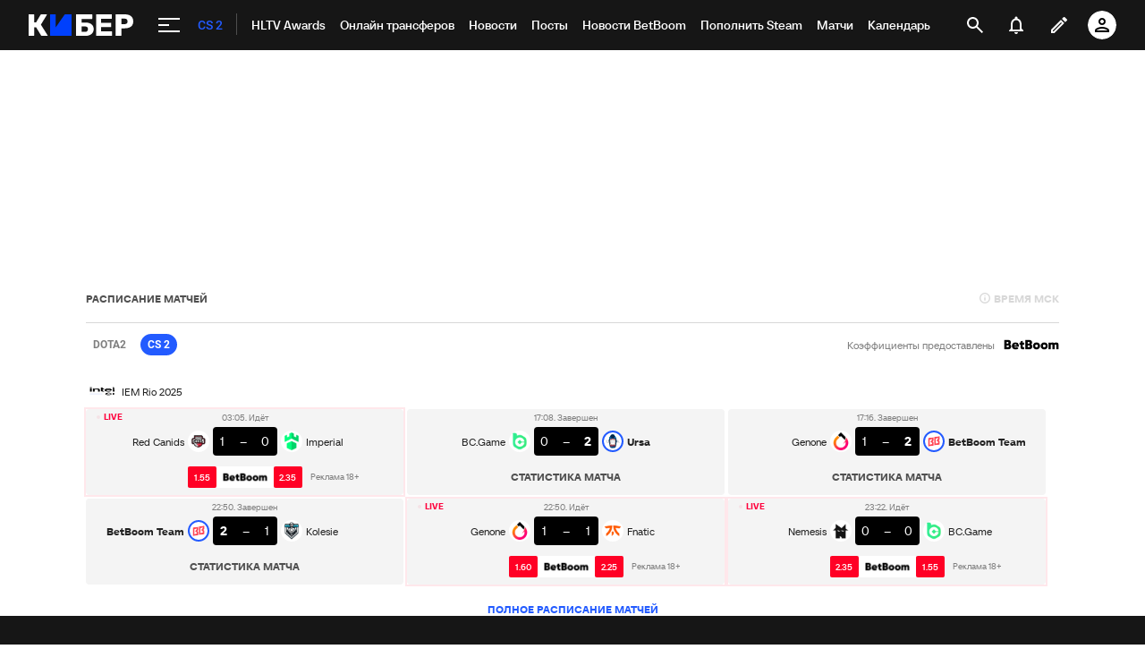

--- FILE ---
content_type: text/html; charset=utf-8
request_url: https://www.google.com/recaptcha/api2/anchor?ar=1&k=6LfctWkUAAAAAA0IBo4Q7wlWetU0jcVC7v5BXbFT&co=aHR0cHM6Ly9tLmN5YmVyLnNwb3J0cy5ydTo0NDM.&hl=en&v=PoyoqOPhxBO7pBk68S4YbpHZ&size=invisible&badge=inline&anchor-ms=20000&execute-ms=30000&cb=v3um6qpx8t3r
body_size: 49629
content:
<!DOCTYPE HTML><html dir="ltr" lang="en"><head><meta http-equiv="Content-Type" content="text/html; charset=UTF-8">
<meta http-equiv="X-UA-Compatible" content="IE=edge">
<title>reCAPTCHA</title>
<style type="text/css">
/* cyrillic-ext */
@font-face {
  font-family: 'Roboto';
  font-style: normal;
  font-weight: 400;
  font-stretch: 100%;
  src: url(//fonts.gstatic.com/s/roboto/v48/KFO7CnqEu92Fr1ME7kSn66aGLdTylUAMa3GUBHMdazTgWw.woff2) format('woff2');
  unicode-range: U+0460-052F, U+1C80-1C8A, U+20B4, U+2DE0-2DFF, U+A640-A69F, U+FE2E-FE2F;
}
/* cyrillic */
@font-face {
  font-family: 'Roboto';
  font-style: normal;
  font-weight: 400;
  font-stretch: 100%;
  src: url(//fonts.gstatic.com/s/roboto/v48/KFO7CnqEu92Fr1ME7kSn66aGLdTylUAMa3iUBHMdazTgWw.woff2) format('woff2');
  unicode-range: U+0301, U+0400-045F, U+0490-0491, U+04B0-04B1, U+2116;
}
/* greek-ext */
@font-face {
  font-family: 'Roboto';
  font-style: normal;
  font-weight: 400;
  font-stretch: 100%;
  src: url(//fonts.gstatic.com/s/roboto/v48/KFO7CnqEu92Fr1ME7kSn66aGLdTylUAMa3CUBHMdazTgWw.woff2) format('woff2');
  unicode-range: U+1F00-1FFF;
}
/* greek */
@font-face {
  font-family: 'Roboto';
  font-style: normal;
  font-weight: 400;
  font-stretch: 100%;
  src: url(//fonts.gstatic.com/s/roboto/v48/KFO7CnqEu92Fr1ME7kSn66aGLdTylUAMa3-UBHMdazTgWw.woff2) format('woff2');
  unicode-range: U+0370-0377, U+037A-037F, U+0384-038A, U+038C, U+038E-03A1, U+03A3-03FF;
}
/* math */
@font-face {
  font-family: 'Roboto';
  font-style: normal;
  font-weight: 400;
  font-stretch: 100%;
  src: url(//fonts.gstatic.com/s/roboto/v48/KFO7CnqEu92Fr1ME7kSn66aGLdTylUAMawCUBHMdazTgWw.woff2) format('woff2');
  unicode-range: U+0302-0303, U+0305, U+0307-0308, U+0310, U+0312, U+0315, U+031A, U+0326-0327, U+032C, U+032F-0330, U+0332-0333, U+0338, U+033A, U+0346, U+034D, U+0391-03A1, U+03A3-03A9, U+03B1-03C9, U+03D1, U+03D5-03D6, U+03F0-03F1, U+03F4-03F5, U+2016-2017, U+2034-2038, U+203C, U+2040, U+2043, U+2047, U+2050, U+2057, U+205F, U+2070-2071, U+2074-208E, U+2090-209C, U+20D0-20DC, U+20E1, U+20E5-20EF, U+2100-2112, U+2114-2115, U+2117-2121, U+2123-214F, U+2190, U+2192, U+2194-21AE, U+21B0-21E5, U+21F1-21F2, U+21F4-2211, U+2213-2214, U+2216-22FF, U+2308-230B, U+2310, U+2319, U+231C-2321, U+2336-237A, U+237C, U+2395, U+239B-23B7, U+23D0, U+23DC-23E1, U+2474-2475, U+25AF, U+25B3, U+25B7, U+25BD, U+25C1, U+25CA, U+25CC, U+25FB, U+266D-266F, U+27C0-27FF, U+2900-2AFF, U+2B0E-2B11, U+2B30-2B4C, U+2BFE, U+3030, U+FF5B, U+FF5D, U+1D400-1D7FF, U+1EE00-1EEFF;
}
/* symbols */
@font-face {
  font-family: 'Roboto';
  font-style: normal;
  font-weight: 400;
  font-stretch: 100%;
  src: url(//fonts.gstatic.com/s/roboto/v48/KFO7CnqEu92Fr1ME7kSn66aGLdTylUAMaxKUBHMdazTgWw.woff2) format('woff2');
  unicode-range: U+0001-000C, U+000E-001F, U+007F-009F, U+20DD-20E0, U+20E2-20E4, U+2150-218F, U+2190, U+2192, U+2194-2199, U+21AF, U+21E6-21F0, U+21F3, U+2218-2219, U+2299, U+22C4-22C6, U+2300-243F, U+2440-244A, U+2460-24FF, U+25A0-27BF, U+2800-28FF, U+2921-2922, U+2981, U+29BF, U+29EB, U+2B00-2BFF, U+4DC0-4DFF, U+FFF9-FFFB, U+10140-1018E, U+10190-1019C, U+101A0, U+101D0-101FD, U+102E0-102FB, U+10E60-10E7E, U+1D2C0-1D2D3, U+1D2E0-1D37F, U+1F000-1F0FF, U+1F100-1F1AD, U+1F1E6-1F1FF, U+1F30D-1F30F, U+1F315, U+1F31C, U+1F31E, U+1F320-1F32C, U+1F336, U+1F378, U+1F37D, U+1F382, U+1F393-1F39F, U+1F3A7-1F3A8, U+1F3AC-1F3AF, U+1F3C2, U+1F3C4-1F3C6, U+1F3CA-1F3CE, U+1F3D4-1F3E0, U+1F3ED, U+1F3F1-1F3F3, U+1F3F5-1F3F7, U+1F408, U+1F415, U+1F41F, U+1F426, U+1F43F, U+1F441-1F442, U+1F444, U+1F446-1F449, U+1F44C-1F44E, U+1F453, U+1F46A, U+1F47D, U+1F4A3, U+1F4B0, U+1F4B3, U+1F4B9, U+1F4BB, U+1F4BF, U+1F4C8-1F4CB, U+1F4D6, U+1F4DA, U+1F4DF, U+1F4E3-1F4E6, U+1F4EA-1F4ED, U+1F4F7, U+1F4F9-1F4FB, U+1F4FD-1F4FE, U+1F503, U+1F507-1F50B, U+1F50D, U+1F512-1F513, U+1F53E-1F54A, U+1F54F-1F5FA, U+1F610, U+1F650-1F67F, U+1F687, U+1F68D, U+1F691, U+1F694, U+1F698, U+1F6AD, U+1F6B2, U+1F6B9-1F6BA, U+1F6BC, U+1F6C6-1F6CF, U+1F6D3-1F6D7, U+1F6E0-1F6EA, U+1F6F0-1F6F3, U+1F6F7-1F6FC, U+1F700-1F7FF, U+1F800-1F80B, U+1F810-1F847, U+1F850-1F859, U+1F860-1F887, U+1F890-1F8AD, U+1F8B0-1F8BB, U+1F8C0-1F8C1, U+1F900-1F90B, U+1F93B, U+1F946, U+1F984, U+1F996, U+1F9E9, U+1FA00-1FA6F, U+1FA70-1FA7C, U+1FA80-1FA89, U+1FA8F-1FAC6, U+1FACE-1FADC, U+1FADF-1FAE9, U+1FAF0-1FAF8, U+1FB00-1FBFF;
}
/* vietnamese */
@font-face {
  font-family: 'Roboto';
  font-style: normal;
  font-weight: 400;
  font-stretch: 100%;
  src: url(//fonts.gstatic.com/s/roboto/v48/KFO7CnqEu92Fr1ME7kSn66aGLdTylUAMa3OUBHMdazTgWw.woff2) format('woff2');
  unicode-range: U+0102-0103, U+0110-0111, U+0128-0129, U+0168-0169, U+01A0-01A1, U+01AF-01B0, U+0300-0301, U+0303-0304, U+0308-0309, U+0323, U+0329, U+1EA0-1EF9, U+20AB;
}
/* latin-ext */
@font-face {
  font-family: 'Roboto';
  font-style: normal;
  font-weight: 400;
  font-stretch: 100%;
  src: url(//fonts.gstatic.com/s/roboto/v48/KFO7CnqEu92Fr1ME7kSn66aGLdTylUAMa3KUBHMdazTgWw.woff2) format('woff2');
  unicode-range: U+0100-02BA, U+02BD-02C5, U+02C7-02CC, U+02CE-02D7, U+02DD-02FF, U+0304, U+0308, U+0329, U+1D00-1DBF, U+1E00-1E9F, U+1EF2-1EFF, U+2020, U+20A0-20AB, U+20AD-20C0, U+2113, U+2C60-2C7F, U+A720-A7FF;
}
/* latin */
@font-face {
  font-family: 'Roboto';
  font-style: normal;
  font-weight: 400;
  font-stretch: 100%;
  src: url(//fonts.gstatic.com/s/roboto/v48/KFO7CnqEu92Fr1ME7kSn66aGLdTylUAMa3yUBHMdazQ.woff2) format('woff2');
  unicode-range: U+0000-00FF, U+0131, U+0152-0153, U+02BB-02BC, U+02C6, U+02DA, U+02DC, U+0304, U+0308, U+0329, U+2000-206F, U+20AC, U+2122, U+2191, U+2193, U+2212, U+2215, U+FEFF, U+FFFD;
}
/* cyrillic-ext */
@font-face {
  font-family: 'Roboto';
  font-style: normal;
  font-weight: 500;
  font-stretch: 100%;
  src: url(//fonts.gstatic.com/s/roboto/v48/KFO7CnqEu92Fr1ME7kSn66aGLdTylUAMa3GUBHMdazTgWw.woff2) format('woff2');
  unicode-range: U+0460-052F, U+1C80-1C8A, U+20B4, U+2DE0-2DFF, U+A640-A69F, U+FE2E-FE2F;
}
/* cyrillic */
@font-face {
  font-family: 'Roboto';
  font-style: normal;
  font-weight: 500;
  font-stretch: 100%;
  src: url(//fonts.gstatic.com/s/roboto/v48/KFO7CnqEu92Fr1ME7kSn66aGLdTylUAMa3iUBHMdazTgWw.woff2) format('woff2');
  unicode-range: U+0301, U+0400-045F, U+0490-0491, U+04B0-04B1, U+2116;
}
/* greek-ext */
@font-face {
  font-family: 'Roboto';
  font-style: normal;
  font-weight: 500;
  font-stretch: 100%;
  src: url(//fonts.gstatic.com/s/roboto/v48/KFO7CnqEu92Fr1ME7kSn66aGLdTylUAMa3CUBHMdazTgWw.woff2) format('woff2');
  unicode-range: U+1F00-1FFF;
}
/* greek */
@font-face {
  font-family: 'Roboto';
  font-style: normal;
  font-weight: 500;
  font-stretch: 100%;
  src: url(//fonts.gstatic.com/s/roboto/v48/KFO7CnqEu92Fr1ME7kSn66aGLdTylUAMa3-UBHMdazTgWw.woff2) format('woff2');
  unicode-range: U+0370-0377, U+037A-037F, U+0384-038A, U+038C, U+038E-03A1, U+03A3-03FF;
}
/* math */
@font-face {
  font-family: 'Roboto';
  font-style: normal;
  font-weight: 500;
  font-stretch: 100%;
  src: url(//fonts.gstatic.com/s/roboto/v48/KFO7CnqEu92Fr1ME7kSn66aGLdTylUAMawCUBHMdazTgWw.woff2) format('woff2');
  unicode-range: U+0302-0303, U+0305, U+0307-0308, U+0310, U+0312, U+0315, U+031A, U+0326-0327, U+032C, U+032F-0330, U+0332-0333, U+0338, U+033A, U+0346, U+034D, U+0391-03A1, U+03A3-03A9, U+03B1-03C9, U+03D1, U+03D5-03D6, U+03F0-03F1, U+03F4-03F5, U+2016-2017, U+2034-2038, U+203C, U+2040, U+2043, U+2047, U+2050, U+2057, U+205F, U+2070-2071, U+2074-208E, U+2090-209C, U+20D0-20DC, U+20E1, U+20E5-20EF, U+2100-2112, U+2114-2115, U+2117-2121, U+2123-214F, U+2190, U+2192, U+2194-21AE, U+21B0-21E5, U+21F1-21F2, U+21F4-2211, U+2213-2214, U+2216-22FF, U+2308-230B, U+2310, U+2319, U+231C-2321, U+2336-237A, U+237C, U+2395, U+239B-23B7, U+23D0, U+23DC-23E1, U+2474-2475, U+25AF, U+25B3, U+25B7, U+25BD, U+25C1, U+25CA, U+25CC, U+25FB, U+266D-266F, U+27C0-27FF, U+2900-2AFF, U+2B0E-2B11, U+2B30-2B4C, U+2BFE, U+3030, U+FF5B, U+FF5D, U+1D400-1D7FF, U+1EE00-1EEFF;
}
/* symbols */
@font-face {
  font-family: 'Roboto';
  font-style: normal;
  font-weight: 500;
  font-stretch: 100%;
  src: url(//fonts.gstatic.com/s/roboto/v48/KFO7CnqEu92Fr1ME7kSn66aGLdTylUAMaxKUBHMdazTgWw.woff2) format('woff2');
  unicode-range: U+0001-000C, U+000E-001F, U+007F-009F, U+20DD-20E0, U+20E2-20E4, U+2150-218F, U+2190, U+2192, U+2194-2199, U+21AF, U+21E6-21F0, U+21F3, U+2218-2219, U+2299, U+22C4-22C6, U+2300-243F, U+2440-244A, U+2460-24FF, U+25A0-27BF, U+2800-28FF, U+2921-2922, U+2981, U+29BF, U+29EB, U+2B00-2BFF, U+4DC0-4DFF, U+FFF9-FFFB, U+10140-1018E, U+10190-1019C, U+101A0, U+101D0-101FD, U+102E0-102FB, U+10E60-10E7E, U+1D2C0-1D2D3, U+1D2E0-1D37F, U+1F000-1F0FF, U+1F100-1F1AD, U+1F1E6-1F1FF, U+1F30D-1F30F, U+1F315, U+1F31C, U+1F31E, U+1F320-1F32C, U+1F336, U+1F378, U+1F37D, U+1F382, U+1F393-1F39F, U+1F3A7-1F3A8, U+1F3AC-1F3AF, U+1F3C2, U+1F3C4-1F3C6, U+1F3CA-1F3CE, U+1F3D4-1F3E0, U+1F3ED, U+1F3F1-1F3F3, U+1F3F5-1F3F7, U+1F408, U+1F415, U+1F41F, U+1F426, U+1F43F, U+1F441-1F442, U+1F444, U+1F446-1F449, U+1F44C-1F44E, U+1F453, U+1F46A, U+1F47D, U+1F4A3, U+1F4B0, U+1F4B3, U+1F4B9, U+1F4BB, U+1F4BF, U+1F4C8-1F4CB, U+1F4D6, U+1F4DA, U+1F4DF, U+1F4E3-1F4E6, U+1F4EA-1F4ED, U+1F4F7, U+1F4F9-1F4FB, U+1F4FD-1F4FE, U+1F503, U+1F507-1F50B, U+1F50D, U+1F512-1F513, U+1F53E-1F54A, U+1F54F-1F5FA, U+1F610, U+1F650-1F67F, U+1F687, U+1F68D, U+1F691, U+1F694, U+1F698, U+1F6AD, U+1F6B2, U+1F6B9-1F6BA, U+1F6BC, U+1F6C6-1F6CF, U+1F6D3-1F6D7, U+1F6E0-1F6EA, U+1F6F0-1F6F3, U+1F6F7-1F6FC, U+1F700-1F7FF, U+1F800-1F80B, U+1F810-1F847, U+1F850-1F859, U+1F860-1F887, U+1F890-1F8AD, U+1F8B0-1F8BB, U+1F8C0-1F8C1, U+1F900-1F90B, U+1F93B, U+1F946, U+1F984, U+1F996, U+1F9E9, U+1FA00-1FA6F, U+1FA70-1FA7C, U+1FA80-1FA89, U+1FA8F-1FAC6, U+1FACE-1FADC, U+1FADF-1FAE9, U+1FAF0-1FAF8, U+1FB00-1FBFF;
}
/* vietnamese */
@font-face {
  font-family: 'Roboto';
  font-style: normal;
  font-weight: 500;
  font-stretch: 100%;
  src: url(//fonts.gstatic.com/s/roboto/v48/KFO7CnqEu92Fr1ME7kSn66aGLdTylUAMa3OUBHMdazTgWw.woff2) format('woff2');
  unicode-range: U+0102-0103, U+0110-0111, U+0128-0129, U+0168-0169, U+01A0-01A1, U+01AF-01B0, U+0300-0301, U+0303-0304, U+0308-0309, U+0323, U+0329, U+1EA0-1EF9, U+20AB;
}
/* latin-ext */
@font-face {
  font-family: 'Roboto';
  font-style: normal;
  font-weight: 500;
  font-stretch: 100%;
  src: url(//fonts.gstatic.com/s/roboto/v48/KFO7CnqEu92Fr1ME7kSn66aGLdTylUAMa3KUBHMdazTgWw.woff2) format('woff2');
  unicode-range: U+0100-02BA, U+02BD-02C5, U+02C7-02CC, U+02CE-02D7, U+02DD-02FF, U+0304, U+0308, U+0329, U+1D00-1DBF, U+1E00-1E9F, U+1EF2-1EFF, U+2020, U+20A0-20AB, U+20AD-20C0, U+2113, U+2C60-2C7F, U+A720-A7FF;
}
/* latin */
@font-face {
  font-family: 'Roboto';
  font-style: normal;
  font-weight: 500;
  font-stretch: 100%;
  src: url(//fonts.gstatic.com/s/roboto/v48/KFO7CnqEu92Fr1ME7kSn66aGLdTylUAMa3yUBHMdazQ.woff2) format('woff2');
  unicode-range: U+0000-00FF, U+0131, U+0152-0153, U+02BB-02BC, U+02C6, U+02DA, U+02DC, U+0304, U+0308, U+0329, U+2000-206F, U+20AC, U+2122, U+2191, U+2193, U+2212, U+2215, U+FEFF, U+FFFD;
}
/* cyrillic-ext */
@font-face {
  font-family: 'Roboto';
  font-style: normal;
  font-weight: 900;
  font-stretch: 100%;
  src: url(//fonts.gstatic.com/s/roboto/v48/KFO7CnqEu92Fr1ME7kSn66aGLdTylUAMa3GUBHMdazTgWw.woff2) format('woff2');
  unicode-range: U+0460-052F, U+1C80-1C8A, U+20B4, U+2DE0-2DFF, U+A640-A69F, U+FE2E-FE2F;
}
/* cyrillic */
@font-face {
  font-family: 'Roboto';
  font-style: normal;
  font-weight: 900;
  font-stretch: 100%;
  src: url(//fonts.gstatic.com/s/roboto/v48/KFO7CnqEu92Fr1ME7kSn66aGLdTylUAMa3iUBHMdazTgWw.woff2) format('woff2');
  unicode-range: U+0301, U+0400-045F, U+0490-0491, U+04B0-04B1, U+2116;
}
/* greek-ext */
@font-face {
  font-family: 'Roboto';
  font-style: normal;
  font-weight: 900;
  font-stretch: 100%;
  src: url(//fonts.gstatic.com/s/roboto/v48/KFO7CnqEu92Fr1ME7kSn66aGLdTylUAMa3CUBHMdazTgWw.woff2) format('woff2');
  unicode-range: U+1F00-1FFF;
}
/* greek */
@font-face {
  font-family: 'Roboto';
  font-style: normal;
  font-weight: 900;
  font-stretch: 100%;
  src: url(//fonts.gstatic.com/s/roboto/v48/KFO7CnqEu92Fr1ME7kSn66aGLdTylUAMa3-UBHMdazTgWw.woff2) format('woff2');
  unicode-range: U+0370-0377, U+037A-037F, U+0384-038A, U+038C, U+038E-03A1, U+03A3-03FF;
}
/* math */
@font-face {
  font-family: 'Roboto';
  font-style: normal;
  font-weight: 900;
  font-stretch: 100%;
  src: url(//fonts.gstatic.com/s/roboto/v48/KFO7CnqEu92Fr1ME7kSn66aGLdTylUAMawCUBHMdazTgWw.woff2) format('woff2');
  unicode-range: U+0302-0303, U+0305, U+0307-0308, U+0310, U+0312, U+0315, U+031A, U+0326-0327, U+032C, U+032F-0330, U+0332-0333, U+0338, U+033A, U+0346, U+034D, U+0391-03A1, U+03A3-03A9, U+03B1-03C9, U+03D1, U+03D5-03D6, U+03F0-03F1, U+03F4-03F5, U+2016-2017, U+2034-2038, U+203C, U+2040, U+2043, U+2047, U+2050, U+2057, U+205F, U+2070-2071, U+2074-208E, U+2090-209C, U+20D0-20DC, U+20E1, U+20E5-20EF, U+2100-2112, U+2114-2115, U+2117-2121, U+2123-214F, U+2190, U+2192, U+2194-21AE, U+21B0-21E5, U+21F1-21F2, U+21F4-2211, U+2213-2214, U+2216-22FF, U+2308-230B, U+2310, U+2319, U+231C-2321, U+2336-237A, U+237C, U+2395, U+239B-23B7, U+23D0, U+23DC-23E1, U+2474-2475, U+25AF, U+25B3, U+25B7, U+25BD, U+25C1, U+25CA, U+25CC, U+25FB, U+266D-266F, U+27C0-27FF, U+2900-2AFF, U+2B0E-2B11, U+2B30-2B4C, U+2BFE, U+3030, U+FF5B, U+FF5D, U+1D400-1D7FF, U+1EE00-1EEFF;
}
/* symbols */
@font-face {
  font-family: 'Roboto';
  font-style: normal;
  font-weight: 900;
  font-stretch: 100%;
  src: url(//fonts.gstatic.com/s/roboto/v48/KFO7CnqEu92Fr1ME7kSn66aGLdTylUAMaxKUBHMdazTgWw.woff2) format('woff2');
  unicode-range: U+0001-000C, U+000E-001F, U+007F-009F, U+20DD-20E0, U+20E2-20E4, U+2150-218F, U+2190, U+2192, U+2194-2199, U+21AF, U+21E6-21F0, U+21F3, U+2218-2219, U+2299, U+22C4-22C6, U+2300-243F, U+2440-244A, U+2460-24FF, U+25A0-27BF, U+2800-28FF, U+2921-2922, U+2981, U+29BF, U+29EB, U+2B00-2BFF, U+4DC0-4DFF, U+FFF9-FFFB, U+10140-1018E, U+10190-1019C, U+101A0, U+101D0-101FD, U+102E0-102FB, U+10E60-10E7E, U+1D2C0-1D2D3, U+1D2E0-1D37F, U+1F000-1F0FF, U+1F100-1F1AD, U+1F1E6-1F1FF, U+1F30D-1F30F, U+1F315, U+1F31C, U+1F31E, U+1F320-1F32C, U+1F336, U+1F378, U+1F37D, U+1F382, U+1F393-1F39F, U+1F3A7-1F3A8, U+1F3AC-1F3AF, U+1F3C2, U+1F3C4-1F3C6, U+1F3CA-1F3CE, U+1F3D4-1F3E0, U+1F3ED, U+1F3F1-1F3F3, U+1F3F5-1F3F7, U+1F408, U+1F415, U+1F41F, U+1F426, U+1F43F, U+1F441-1F442, U+1F444, U+1F446-1F449, U+1F44C-1F44E, U+1F453, U+1F46A, U+1F47D, U+1F4A3, U+1F4B0, U+1F4B3, U+1F4B9, U+1F4BB, U+1F4BF, U+1F4C8-1F4CB, U+1F4D6, U+1F4DA, U+1F4DF, U+1F4E3-1F4E6, U+1F4EA-1F4ED, U+1F4F7, U+1F4F9-1F4FB, U+1F4FD-1F4FE, U+1F503, U+1F507-1F50B, U+1F50D, U+1F512-1F513, U+1F53E-1F54A, U+1F54F-1F5FA, U+1F610, U+1F650-1F67F, U+1F687, U+1F68D, U+1F691, U+1F694, U+1F698, U+1F6AD, U+1F6B2, U+1F6B9-1F6BA, U+1F6BC, U+1F6C6-1F6CF, U+1F6D3-1F6D7, U+1F6E0-1F6EA, U+1F6F0-1F6F3, U+1F6F7-1F6FC, U+1F700-1F7FF, U+1F800-1F80B, U+1F810-1F847, U+1F850-1F859, U+1F860-1F887, U+1F890-1F8AD, U+1F8B0-1F8BB, U+1F8C0-1F8C1, U+1F900-1F90B, U+1F93B, U+1F946, U+1F984, U+1F996, U+1F9E9, U+1FA00-1FA6F, U+1FA70-1FA7C, U+1FA80-1FA89, U+1FA8F-1FAC6, U+1FACE-1FADC, U+1FADF-1FAE9, U+1FAF0-1FAF8, U+1FB00-1FBFF;
}
/* vietnamese */
@font-face {
  font-family: 'Roboto';
  font-style: normal;
  font-weight: 900;
  font-stretch: 100%;
  src: url(//fonts.gstatic.com/s/roboto/v48/KFO7CnqEu92Fr1ME7kSn66aGLdTylUAMa3OUBHMdazTgWw.woff2) format('woff2');
  unicode-range: U+0102-0103, U+0110-0111, U+0128-0129, U+0168-0169, U+01A0-01A1, U+01AF-01B0, U+0300-0301, U+0303-0304, U+0308-0309, U+0323, U+0329, U+1EA0-1EF9, U+20AB;
}
/* latin-ext */
@font-face {
  font-family: 'Roboto';
  font-style: normal;
  font-weight: 900;
  font-stretch: 100%;
  src: url(//fonts.gstatic.com/s/roboto/v48/KFO7CnqEu92Fr1ME7kSn66aGLdTylUAMa3KUBHMdazTgWw.woff2) format('woff2');
  unicode-range: U+0100-02BA, U+02BD-02C5, U+02C7-02CC, U+02CE-02D7, U+02DD-02FF, U+0304, U+0308, U+0329, U+1D00-1DBF, U+1E00-1E9F, U+1EF2-1EFF, U+2020, U+20A0-20AB, U+20AD-20C0, U+2113, U+2C60-2C7F, U+A720-A7FF;
}
/* latin */
@font-face {
  font-family: 'Roboto';
  font-style: normal;
  font-weight: 900;
  font-stretch: 100%;
  src: url(//fonts.gstatic.com/s/roboto/v48/KFO7CnqEu92Fr1ME7kSn66aGLdTylUAMa3yUBHMdazQ.woff2) format('woff2');
  unicode-range: U+0000-00FF, U+0131, U+0152-0153, U+02BB-02BC, U+02C6, U+02DA, U+02DC, U+0304, U+0308, U+0329, U+2000-206F, U+20AC, U+2122, U+2191, U+2193, U+2212, U+2215, U+FEFF, U+FFFD;
}

</style>
<link rel="stylesheet" type="text/css" href="https://www.gstatic.com/recaptcha/releases/PoyoqOPhxBO7pBk68S4YbpHZ/styles__ltr.css">
<script nonce="j5imBpYGOHpbIbjhCYzMAg" type="text/javascript">window['__recaptcha_api'] = 'https://www.google.com/recaptcha/api2/';</script>
<script type="text/javascript" src="https://www.gstatic.com/recaptcha/releases/PoyoqOPhxBO7pBk68S4YbpHZ/recaptcha__en.js" nonce="j5imBpYGOHpbIbjhCYzMAg">
      
    </script></head>
<body><div id="rc-anchor-alert" class="rc-anchor-alert"></div>
<input type="hidden" id="recaptcha-token" value="[base64]">
<script type="text/javascript" nonce="j5imBpYGOHpbIbjhCYzMAg">
      recaptcha.anchor.Main.init("[\x22ainput\x22,[\x22bgdata\x22,\x22\x22,\[base64]/[base64]/MjU1Ong/[base64]/[base64]/[base64]/[base64]/[base64]/[base64]/[base64]/[base64]/[base64]/[base64]/[base64]/[base64]/[base64]/[base64]/[base64]\\u003d\x22,\[base64]\x22,\x22w4zCisOgbMOlHQPDr2Jwwo/CssKbc2RWw6XConYHw7vCgkbDp8KvwpAJKcK/wqBYT8OQPAnDow9kwoVAw4QvwrHCgg7DksKtKG7DvyrDiT3DmDfCjGdawqI1UlbCv2zCnlQRJsK/[base64]/CkBDDnwHCi8Oqw6gWw7LCgcOGCxnDsDVxw7xcW8KWA1bDqwkmW2TDt8KQQ1xlwo12w5tFwrkRwoVNUMK2BMO5w6oDwoQaG8KxfMOmwo0Lw7HDtW5BwoxcwqnDh8K0w43CgA9rw4TCt8O9LcK5w6XCucOZw5E6VDk4EsOLQsOfKBMDwq4iE8Okwo/[base64]/YsOyXi9kZcKcw6olwo9+w73Dm0UEwobDkkdvd3cbLMKxDg8kCFTDn0xMXx5oJCc1TiXDlQrDsRHCjA/CtMKgOzvDiD3Do357w5HDkSUMwoc/w77DgGnDo2lfSkPCqUQQwoTDuGTDpcOWTUrDvWR/[base64]/DlwXDsMOCwojDocOnw6LDriHDox8Aw5jCnwbDh2Ajw7TCnMKJU8KJw5LDnMOow58ewrpyw4/[base64]/DrcOQwpITZyIzK1dHF8OGw6jDl8KFwqLCncOfw4lqwqYRGEI6LRLClA0gw64EJsOHw4TCqirDh8K1cDzCtsKDwq3CicK6DsO5w57Dh8K/w5nCh0jCpEwQw5nClcO+woMRw5kzw5zDrMK0w5ArU8KZasOuA8KRwo/DnksycnZQw4LCig0CwqTCqMOww4xqGcO6w5V1w5LCl8KIwoZkwr4bHS57DMKtw4dPwpVVRlrCicKMfAcaw54+MGXChsOsw4NNWsKvworCi3MhwrdVwrjCvnvDhldVw5zDqzYaO2wwLnNoccKjwosMwrMxDMO6woYEwrlqRAjCp8Kgw79pw6V+UMOmwofDr205wo/DjkvDtj19EUUOw40jbMKYBMKWw7Unw6l5OsOuw47CgEvCuB/CkcOvw47CkcOvWwXDjSfCsgR6woMtw75vHyYCwqzDhcKtKGtGIsO+w5AsK3I9wqxjKQHCg3BvdsO2wqUWwpN1CcO5SsKYcAYTw73DgCRPD1EbX8OWw6EXS8KWwo3Ci1QpwrjCqcOAw51Xw6lEwq/[base64]/ClGDDq8Kjw7kEZ20ZwpDDrhfDo3h9ci0vK8Oww5dsBhV4JMOOw6vDpMO3bcKow6NUNEYaIcO2wqYgNsKZw6bCkMOkCMO0DTV/[base64]/w4rCsQsTXcKEfcK/[base64]/DhysPP8OAFMK5OMO2wqcJw7DDhlnCiwFNwrVKQ0nDhFZWUnzCvcKkw5EjwrQmJ8OJTsO4w6zCgMKdDEDCscOOWMOadhI3PMOiaCRROcO4w4Qew7PDvDjDoRPDhzllEnUuY8OSwrXDqcK2PwDDusKQYsOqE8Klw7/Dgg4nMh54wp3CmMKCwodZw7nCjEnCvRHCmGYcwqjDqW/DsjLCvm0rw6A/I3R+wq7DpTTCoMKww4PCuSjDgMOFKMOsEMKQw4wYWUcsw6YrwpIMSR7DkDPCjHfDum7Cq2rCisOkNsKXwpF4w43DlmbDgcOlwrV5wqTDiMOpJFtjJcOBHsKgwpc6wqAXw4EYHGPDtjXDsMOhdQTCoMOeYn1ow7VxSsKXw6ptw75DY1Y0w6HDnh3DnR3CoMO+HMO/Xn/Dmjk/[base64]/woIbPcOOwpLDgsOYwpg5wqRkw6giwoBCwoNNDcOHJsKrV8OTUMKUw7g0F8ODacOpwr/DqCjCpMKKL2DCj8OGw6FLwr1nZ3FadDnDpj0QwprCr8OIJlszwpHDh3HCqiEddMKMU1hsTzsELcKTc1JuHMORc8ObRlrCnMObbWbCi8K6w5BRJnvCscKdw6vDvRDDqz7DvFBXwqTCkcKIdMKZX8K+Zx7DosO7eMKUwqjClCXDvREVwpfCmMKpw63ClkPDhyvDmMO/UcKyKk9CEsKRw5DDrMKZwpgww47DjMO/e8KZw5Fgwp0DaiDDjMKww4k+Vw1Awp9cLhfCtCTDuzHCmxZfw4o4eMKUwonDsD5jwrhLF3zDniXChsO9R0x9w50WRMKpwrA7fsKYw4I8H1LDu2TDjQNxwp3CrMK5w48Mw7JybS/DrsOCw7nDnQYswqzCsjrDhcOyDnZEw7tfMsOMw7NVK8ONZcKFc8Kgw7PCm8KLwrcoGMKyw64DJx/Cii4vCWzDmzlrdMKxRMOiJzcUw5VcwrvDn8OeXcO/[base64]/E8Krw7Z9YcOwQCXCsWDCiE/[base64]/[base64]/CgcKfw6vCt8Ksw55uHmvCiyZSwptJKcKXYcKVwqPCigYlQyLDkUrDrG0Lw4V3w6DDkX5FL21bNsKiw6xuw7ZjwpQuw7LDkD7Cgy/Dm8KMwofDjU8nM8ONw4zDmlMgMcOtw4zCtcK/w43DgF3CoXVEXsOPG8KJGMKvw7/Du8KcFiFYwrzCjMOGJ2kFD8KzHg/CsmANwqRcZl9yVcOKa0HDhVzCkMOuKsOtXhPCgnkIacK+UsKiw5DDtHZgfsOAwrrCmMK7wr3DviVBw5pcN8OXw5w/IWTDmzFCF0Rpw6sgwqcRb8O1DhlTMMKRb3zCknQRTsKFw7Umw7TDrMOYZMK5wrPDmMOnwr1mAC3CusOBwqjCoFzDoUUawqJLw5lOw5DDpkzChsOdAMKrw5QXO8K3S8KYw7R+C8OiwrAYw6DDt8O6w6jCtT/CskNRccO4w6cpIxLCmsKyCsK0WMOYfhkoBw3Cm8O5azwBJsO6c8ORw6JeBXrCrF0TCzZQwoVEw64TY8K9WcOqwqjDqyDCqnFfZVzDkBLDosKIA8KQRzIYw5JjXWTCnApGwqw2w7vDj8KbMUDCnXfDmMKJasKQbMOOw4xsQMOwBcKNbwnDigpbM8Oiwp/CkTA0w4DDpsOIXMKlU8K6M1pxw7NSw49dw4dYIAAjWRDCpAzCsMOkE2k5w5HCtMKqwozCkhJaw6IcwqXDihjDvRIAwp3CosOpBMOFGcKvw5ZAV8K3wo81wo7CrMKmQDE1V8O2JsKfw7fDr39lw6Z3wqfDrE3Chg42TcKhw5hiwrIOJQXDicOsQBnCpmJkO8KYSU7CuU/Ci2jChA1mBsObC8Kgw7TDuMOnw6LDoMKrXsK1w4TCunjDukXDpypDwrxLw5JJwpR0L8Kkw7LDkMOTI8Ktwr/CmADDrMKrNMOrworCo8O/w7jCpMKcw4x4wrsGw7sgYATCkhbDml4Hf8OTVsKgT8K9w6XDvCZPw6lJTD/CozZcw4EyNCTDv8OawrPCvMKkw4/DrgkZwrrDo8O1O8KTw4p4w6xsa8KDw5pZAsKFwrrDtFTCq8KcwozCkiM0ZMKPwqdOI2vDlcKTCFnDm8OSEAd+ciXClVjCskQ3w7EEc8KcUsOAw7nCkcK3AE/DmcOqwoPDm8KPw4Jzw79AXcK3wpHCvsK/w43ChWjCtcKNeBkuFC7DucOBwoN/In4lw7zDn2h3RcKMwrMRRsKZb0fCpxPChmbDn2pMJSrCpcOGwohRIcOaIivDpcKSKmxMwr7Dt8KHwonDqGLDnVVVw4EmUMK+NMOWbwAQwobCpgTDh8OZdXnDqG5LwprDvMKlwq4lKsO+bHXCl8KrX1jCsXM3UsOgKMK/wofDkcKeRsKibcOWK1hwwr/[base64]/CnsOzR8KGb3FRJR97G8OiGsOow751w6bDmcKkwobCh8Khw5DCglVXUxYyAxpGf15ow5nCjsOaHMOCTmHCskfDksO+wpPDlUXDpsKfwqcqFj3CnlJkw5R5f8Ohw60Cw6h+CV/CrcOQOsOxwqZLOTUbwpbCjMOiMzXCscOEw5XDqFDDg8KaCHgWwqhTw7EfbMOBwr9VUUTCnTNWw4wsdMOQUHLChx3CqxrCjkFmXMKSN8KHS8OVfsO5WsO+w44rCWVwHwLDv8OYXhjDhsKgw5jDpU/Cq8Oew4QlbA/[base64]/CksOWYC3DkMK7wqzCom3Dnzl3w4jCjsKzMMKewpvCtcO1w4l6wrZIKcOhLcKLJsOtwqPCpMKtw5nDpU3CoizDkMOpUcK2w5LCp8KFdsOMwrs9XBbCgBHDiEl/wqrDvDNfwpXCrsOrFsONPcOvFT3DkDHCi8K+McONwqcsw5zCl8Kaw5XCtjdqR8O/LATDnETClX3DmWzDoFB6wos/GcOuw7DDucKNw7lQXGnDpEpeDwXDg8OeOcOBSxNLwogoQcOnKMOGwrbDgMKqDgnDr8KxwrnDogV+wqPCh8OMC8OefsOHASLCjMO4dsO1XSEvw4IWwpHCu8O6A8OAFMOlwqfCmCfDgX8Iw6HDuAjDrH5/wrLDulMWwqNnBVADw5Mpw558DW/DmifCuMKMw4rCnELCssKoF8ODBmpNEMKNGcO0wrnDsVvChcKKZcKgGSTDgMKew4fDq8KfND/CtMOUecKVw6BiwqvDvMOCwpXCkcKcTSjDnl7CksKyw6o2wofCqMOwZDISLnBJwrbCqH1DKzfCv1hsw4rDrMK/w60pOsOdw51rwrVdwp0BRC7ClcKawo13dsKrwrAsX8OAwrtiwpXCrzlnOsKMwpHCiMOTw61hwr/Dvj3DilIoMj07dGDDoMKpw65CT0MAw63DscKWw7DCk0TChsOyRTM+wqrDhGIvHsK6wo7Du8OYVcOzCcObw5vDlHdbTHPCmkXCscOtwpbDv2PCvsO3fBPCjMKIw7EOeX/DjkzDrQ/CpwrCoQ13w7TDn1cGdzEBFcOsakNFBSXCkcKCYX8GWcOjEcOmwqAyw5RkfsK+SXQfwoLCtcKUER7Dg8KUK8KSw4FdwqUBZSNAwrjChRTDvRBbw7VZw7NsA8OZwqJhbwfCkMKlYnp2w7bDncKGw53DosOFwobDkl/DujzCv33Dp0fCiMKafHfCsFMWB8Ktw7xUw7bCm2fCiMOpfFLCoV7Dj8OeccOfFMKHwovCv0oAw4ZlwplaGMO3wpJJwqjConDDqMKPOVTCmj93X8OoGl7DuCohC2AZRMK3w67Cp8Onw4J4J1jCmsKxfD9IwqwNEF7DolHCi8KJY8KeTMOpYsKZw7fCjy/[base64]/w65aXxV+KQTDvA4YacOQwoZvwofCs8OYwqzDhE49HcKIdcO5AyVkC8OCwp0uwobCtW9IwpoFw5VDwofCkwV1KD9xO8KrwqHDsHDCmcKcwpXDhg3Co3rDvGk3wp3DrDxTwprDjhteMsOrP35zPsK1esOTWS7DlcOPI8KSwpfDlsKsGjpSwrZ4Rhl8w5pIw7jClcOuw5/DlGrDhsKYw61Kb8OcVQHCqMKRanVdwoTCn37CjsOrOMKPdGZrfR/DgsOHw6bDt3PCvWDDtcOhwqkiBMOHwpDCgznCvwcVw5FtK8Kqw5fCpsKww4nCgsOHeUjDlcOMAHrCkB9dAMKDw6QtI2B5fQgjw7gXw7o0cCNkwrDDssKiSy7CuztBUsOPc37DjcKAe8OXwqQhAT/[base64]/wrs3wrTCi8OGwo/CnsOBTzXCijTCgz/[base64]/CjiwZwpTDh8ODGW/CiX0fd8OWYMKMwobDiFAaw4JHw57DkgBmFMO2wrnCpsOVwp3DgsO/wrNHEMKawqk7w7LDojR4aUMELcKAwovCt8OTw57CtMKSaHE8JGR8C8KbwpNmw6lMwq7DpcOVw4fCiUR3w4Q0w4LDi8OHw43Cq8KfPBs8woYINRk+wq7DswtuwpxIwq3DtMKfwp1xElk3TMOgw4N2wrIcFDVVVcKHw7g9SQo1aS/Dnk7DnSZYw6PCiBbDjcOXC15vWsKYwq3DlBvCmFp5D0HDg8O/wooJwr1XCMOmw5XDisKfwprDpMOcwpDCpMKiPMKAwp7CmCXCpMK4wrMVTcKJBFR5wq7Ct8Kuw53CukbCnT5Uw7fCoEgmw7hKw7zCq8OuKS/CncOEw5JkwrjChG00bBXCjGvDpMKtw67CrcKwFsKzwqdPGsOfw7TCjMOzRA7DsVPCq2dPwpvDgRfCi8KhCi4bJk/Ch8ODSMK6XCfCnC7ChMOgwp4LwpbCiAzDu3Fow6zDp2HCsQ/DgsKJdsKewpbDgHsxIyvDplgHH8OjesOSSFkwXjvDnn5AZVjDlWQ7w5B/[base64]/[base64]/ClA0DCgXCukLDoMKiw6cOwpjCtcOrw5vDucKOw6FXTS9TDsKHOHYcw4zChsOEF8OlIMO0MMK1w6zDoQB/PMKkUcKowqx6w6rDvCzDoyrDicO9wpjChE0DCMKvSRksHVnCmcOrwogIw4/Ct8KIIFnCoCQePMO2w45fw7wBwoVkwovCosKTb0nDosKlwrfCsWjCl8KmWMOLwqFuw6DDhXrCtsKVdcKtRUgZC8KSwpXChF1AW8KzU8OFwrhfWMO6ODQsPsOrK8OQw4/DmAoYMEstwq3DjcKlc3LCs8KQw7HDngTCv2bDoVHCsSAewpTCr8KZw5XDk3QkFm1AwqIsRMKRw7wuwp3Do3TDrEnDoVxpbz3CnsKBw6DDoMO1ch3Ch0/Ct3nCujfCtcKLHcKSCsO/[base64]/Dn8KoOMKTZcO9w6QWAcOELcK9w4oEwoXCmsK8wrPDhRDDssKieMKkeXVmPBrCrsOwIMOiw5vDu8KIwpJOw5zDsT8qJnPDhnQETwcVIHFCw5I5McKmwqR4Sl/Dkz3DrMKewphPwrMxIMKFGGfDlSUUasKIQhV4w77CicOCNMKkUV8Hw5BQKyzCgcOnWBLDkidNwqjCrcKgw6Q/w4bDkcKzVcOfRF7Do0/DjcOnwqjCuCA5w5/Ci8ODwqbDpA4KwpNOw7cXV8KSBcKOwr/Co0tHw6luwpLDs3h2wo7Dk8KrBB3CpcOQfMOYOxw8GXnCqDZcwpDDt8OPbsO3woPDlcOaVzpfw4Vywr0SacOeOMKrBWUvDcOkeiMdw6QLM8OEw4PCqlwJc8KjZcOPC8K/w7IQw5k3worDn8OQw6nCnSsoembDrMKEw50Iw5MWNB/DjjXDk8OfKQbDhcKbw4zCkMKow7rCsgk3VDRAw49pw6/DnsKvwodWJcOYw57CnSN5wpvDiELDrhPCjsK9w5Mpw6ssYzIrwrEtAcOMw4AgOCbCiwfDuEJAw6N5wpVdKELDlR7DgsKrw4N9C8Ocw6zCssOrbnsbw6FQND0nw7gQJsKuw5llwo5IwpkFccOfDcKAwr88UB9vJHnCtCBEcWvDvMK8B8OgYMO/B8KHNV8Uw4c4TyTDn2rCiMOtwqjDk8OnwrBJNAvDvsOhDWbDuiB9EW5+A8KBOMK0cMKiw5XCtDPDn8OXw4HDpHYcE3p5w6fDqsKKIsOcTsKGw7cRwqzCtMKNcsKbwr4kwojDnxIxHCFlw47DpU0JFsO3w6ZSwqfDgsO+SBZcOsKNACrCoV/CrMOjE8KnNDLCj8OqwpPDpTHCi8K5VDklw5B1QhLCnHkRw6VlJsKcw5V9CcO1fgLClnwawpYkw67DjVpdwqhrC8OkfGzCvi/[base64]/CimzDv1PDmV3CpsKNBAhFwrUmw6/CgV/CtsOFw4wqwrhtIMO8wpfDrcOFwq/DpWV3wo7DiMOtOjg3wrvDqyh+Ymdxw7jCtRE3TznDihbCnHTDnsOHwqXDsDTDtFPDuMKyHHtow6HDg8KtwoPDvsO7KsKbwrwVTSbDgGE/[base64]/DtcOfwqTCsQ/DpVvCtMOiw4TDhcOfwqU7w7ZGEMO/w4QHwoRCGMKFw6U2A8OIwpp7N8KuwrM/wrtiw5/Co1nDhzbCmUPCj8OND8OGw6N6wrrDlMOqKcKaWTZNIcOqADZkLsOXJMKOFcOQaMOew4DDmWvDtMOVw5zCljfCu3hMJWDCrXQ5wqo2w5YWwpPChDPDqwnDtsKhEMOwwqFrwqHDssK9w5bDoX4bbcKwIMO+w43CuMO/[base64]/McKIw6VuAxdJEhrDmcKdPUvCisOTH1tVw6TDsCNQw5XCmcO4CMO/woLCm8OwU08QBMORwoodBsODRVkHHcKfw5rCp8OqwrbCncO5GcOBw4YkIcOhwqLCtkzDg8OATFHDszhGwq1Gwq3CkcOLw79aS0fCqMO7JgwtY15Mw4HDoUVlwoLDsMKUVcOHN2l2w4kDEsK/w6zCp8OewrLCoMO+eGp8GgYbJD0+woPDtB1gfcOWwrglwrhmJ8OJIMOiMcKJwqbCrcKsA8Oaw4TDoMKUw4wOw5AMw6ozScO3YT9lwqPDjsOLwp/DgsOow57DplvCiFnDpcOmw7ttwq/Cl8KXbsKlwp14SsOuw4zCvR8+H8Kjwr0Mw4wAwp/[base64]/w5pzEsK/[base64]/[base64]/CtG/Du8O2F8KNXcK7OcKPw4TDh8OWw57CpS/DkwIGP11IeE3DhsOhZsOzaMKjPcKmwoMQC05/Xk/CqxnCqXlywprDqFM9Y8KTwrTClMKOwr5fwoZZw4DDrMOIw6bCpcOjbMKKw7/DrsKJwoNaWGvDjMKww67DvMOEIlbCqsO4woPCj8OTflXDmUESwrlvYcKAwpPDj39Nwro/BcK+NUB5Sklbw5fDqng2UMO6ZMKYe3cmXjkXDsO6wrTDnMK0csKNeRFRAVnCjDMYbhnCt8KewpPCiR3DtVnDlsO6wrzCtwzDnhLChsOnI8KwIsKuwrzCrcOCFcKMe8O4w73CvyzCjWXCgVtyw6DDgsOyayhcwrTDqDh7w758w4VXwr5ULXI1wo8ow611Xw5LdW/DoFbDhMOqVD9xwoMnSRLCoF4+XsK/RsOjwqnChAbClcOvwqTCmcKjIcK7RCvDgSFtw7/Dkn/DqsObw5xJwr3DusK9Jx/DlxBwwqrDlCIiXDTDqcKgwq0Tw4PDhjxlP8K/w4ZmwqrCksKIw77Du1kiwpTCt8KiwohmwrlQIMO1w7HDrcKKZsOXMMKUwofDvsOkw6tEwoHDjsKiw59uJMKTZ8O8CMOxw7fCh0bCrsOQKBLDo1LCsEknwoLCnMKzAsO4wpYlwoE0JV4NwpMaVcKPw48SM18pwoMMwrPDth/DjMKgFWxCw4bChDpkCcOUwrvDksO0w6fCp3LDgMObRxBnwp3DlipfNsO1wphmwq/CvcK2w4VGw5BJwrPChUprTjvCiMKoIlVIw4XCisKgJz46woPDr3HCljpdEDbDri83fQzDvk7CimgNLHHDgMK/wq/[base64]/KcO6w7bCij3Ch8KVw55sw5XDlC7DiMKMasO2AMOPdUNDfmAKw74wTkrCqsKpcF4yw4vCs11AXMO7dE7DlArDqWgpeMKzGSnDkMOmwqfChFANwqrCmld9PcOVCWsiX0TCncKtwqVTcjHDl8Kqwp/Cm8K/w5o3wqDDjcOkw6DDoFbDrcKdw4/DpzXCucK1w7XDncORPlvCq8KcO8OHwpIUYsK+JcOnF8OTN2gYw64lc8OAOFbDrVDDhlXCjcOgSSnConvDtsOhwpXDhR7Cs8OwwrQWLi4nwrB/[base64]/CqRIuwrXCtsKGwrx1wqpvCGPDq8OFw4AdQVAOVsO7wq3CicKPe8OSAMKQw4M1FMOZwpDDlMO3XUdswpPCon5LWQNWw53Cs8OzFMOVKh/CoFVGwqIRPnPDvMKmwo9CejxLDMODwrwoUsKIB8KHwplNw7pVYjnCmFwCwoLCr8KxLmElwqYRwoQYccKVw7/[base64]/CosOjBAjDlzTCgcKJw6vCnG44F8Odw6nDujMVCm/[base64]/[base64]/Dk8Kuw6/DoiYNP0rCo8OWXGkKbMKRfnjCmX/Do8O6UkrDsDU5IXLDgRbCrMOKwpbDrcOLAHjCsBVKwoXCvydFw7HCmMKOw7FswrLConJld0XCs8Ojw6l/ScOHwq/[base64]/[base64]/DoMOhwppHwowqAU/[base64]/CtcOPf8OpwpAywqTDssKvB3zCk8K4b8K6bXwLCsKjV1PDtzsvw7bDo3DCin/[base64]/[base64]/DucK1W8KOwoJzc8OEUMK0GEjCqMOTbMK2w7rCmcKFGFtWwpkJwq7Dv0Vhwp7DmiR1wr/CgMKWA1IqCWcDC8ObHmPDjjA4RxxeHjnDnwHDrsOwEUMMw6xNKMOlDcKSb8Opwq9JwpXCvkJXGCbCv1FxVzluw5p5d2/CuMK2MkXClG5Tw40TGygTw6PDs8OPw4zCtMOAw5Jkw7zDgQFfwrHCj8Olw4vCtsO4QDd1McOCYCvCscK9YsKwMAfDnAQtw7jCmcOyw7jDkcKHw7wXfsOmDAnDo8O/w486w7HDqz3Dm8OGT8OpJcOBe8Kibktcw7B2HMOJAUTDuMOnfBbCnmLDhzASFMOGw7pRwrhLwp4Lw6RYwqExw5RkAw97woBdwrNHRVXCq8KdN8KkKsOaL8KpE8OsQTfCpQ8gwosTZyPCqcOyGH4lR8KgexLCrsOaR8OnwpnDh8KjbCPDhcK7AD/[base64]/DucOZwp/CisKlwrPCvwRDGMKawrQBSCfCq8KUwpYnOTk/w6bCrsOdScORw6kHcTzCksOhwqx/[base64]/DgcOANUUZWcO9NDfCnsKSwo5+wqPClsOHSMKmwqbCmsO2wrorasKCw5cKaxbDuxE+VsKTw4jDh8Orw7k7c1nDuDjDi8OiYEzDrSByYMKXDzrDmsOgXMKBQsOpwpZoB8Ofw6fDusOOwq/DpAdBDjXCtVscw7B3w6kmQ8K+wqbCn8Kmw79jw7fCuyIbw5fCg8KjwpHDgm8JwpJZwrJ7IMKIw4/ClCHCj2LCpcOAZsKVw4LDjsO7C8O5w7PCuMOUwpkaw5UfVEDDk8KBEAI0wr3DjMOrwqnDhMKEwr97wpfCgMOgwowBw6rCjMOMw6fDoMKwUihYQS/DtcOhBcK0SnPDsy9oa3vCiz81w63CtiXDksOTwrINwpkHXmF+YcKLw54hJ3V+wqTCuh48w4jDj8OxdDp/woIzw5fCvMO4H8O5wq/DtmMDw5nDsMOyC2/CrsKnw6jDvRoEIhJaw6dzSsK8EDrCngDDkcKhJMK6JMK/[base64]/[base64]/CrlbClMOYwoVlecKxMcOwQMKtwpfChsObRzQMw4IwwrMkwqXCi3XCkMKjHcOlw4PDuwAHwolBw5pswp9ywpfDp1DDj0LCvXdsw6zCpcKUwoTDmk/CpsOVw7fDuxXCuU3CvgHDrsOvRgzDoljDp8OIwr/CgsKiPsKHbsKNN8OlNcOcw43Co8OWwoHCmGJ8MhwpEm5WcMKhW8OQw6jDs8KowqFFwpbDojEkO8Keex1JOcOeU0lQw5g8wq8gOcKVe8OtAsKCd8ODPMO6w5EHXVTDvcOzwq8QYcKuw5Jww5DCkU/CucO4w43Dl8KFw5rDmsOzw5YowolwWcOcwp8JVDLDpcKFDMOMwqUUwprDrkPCksKJwozDuT7CjcKYaFMWw4LDklUvdThfRz1VVhBsw4vChXUuH8Ovb8OpEXo/[base64]/[base64]/CvAB6wo01w69lw6B3cWbCi8KUw648Qjh7XWwyS3BLQMOrUwMgw51/wrHCjcOrwoZEMGNbw68/GCR5wrvDq8OvK2TCtEpCOMKXZVBaWsOrw5XDp8OiwoklJMKKd0EHAsKaJ8OswoU/W8KCSj7ChsKiwrrDk8O5FcOcYRXDr8KDw5TCsD3DgcKgw7xCw4QIwqLDqcKQw5wPPT8SYsKCw7c/[base64]/DvRPCnjotd8KFTT1gwocvwq3CjinDtsONw7Z+dcK5SH3DghrCnMKBSlHCjT/Cuho1G8O/[base64]/DssKqJ3rDjzY5Ol3CmMK4w73DjsK7woLDg8OuwoDCmkRedjsSwrvDj08zemgCZ0IZXcO+wpTCpycPwp3DiztDwop5acOOQ8O5wo/DpsOgQFzCvMKNMWcywq/Du8OxWws/w4lVY8OUwqzCrsOawrUwwopIw6PCh8OKAcOEAD8rbMK0w6MQw7XCscO7VcORw6fCq17DoMKsZMKaY8KCw7dZw7/[base64]/[base64]/DiMO8wrbDj8K0IRckQ1hmw6Aiw7kdw7HDrMO4J27Co8Obw5RZMmBZwrpswpvDhMO3w4lvRcOvw4TCh2PDjgsYFsO2wqU4MsKxQBPCncK+w7EuwoLCgMK5HAfDkMOXw4UfwpgIwpvCuzl0T8KlPw1xWEzClsK4Kj46wo/Ck8K9NsOVw4LCpzUQC8KAYcKBw5vCv3MCXEDCij1UWcKlEcKrw6hTJBXCt8OuDShCXwArQT1dTsOaMXnDrwjDul8Kw4LDlXRSw55cwr/[base64]/DohgBwonCj8KkVcKJDH/[base64]/Dm8OVe0XDusK7w5h+KntzAMOMMcK1Hhl1G0PDn2LCtjkKw6LDjsKCw7Abb1/DmGUHT8OKw4zCjxnDvEvCvsK9LcKnwrQAQ8O1MW1Ew4dcAcOcCxJkwqnDjEs+Z0RDw7/DuFcFwoI9w7svelouCsKgw7VDw5hiSMOyw5cfKsK2O8K+MR3DqcOdYlBDw6jCgsO/VBobdxTDn8Oww7hLADM3w7I8wrLChMKDMcO8w6kTw6jDi0XDq8KPwoHDq8OZccOcQsObw6rDgcOnZsKdbsK0woTDpT3Du3/[base64]/[base64]/Cj8KwwqocacOLw4MywovDn8KTw4E2w7nCi2TCisOxw6Eiw4/DkMKJwqRMwqJ/b8KTPcOFMT5Wwo7CpcOjw7zDtU/DnR4cwojDvU8BHsKCLVEzw58hwp4JPBHDqENfw7BAwp/Cq8KMwoTCuyhuG8KcwqvCucKOOcO5N8ORw4wdwrvCrsOoYcOTacO/ZsOFeATCqU1MwqXDl8KEw4PDrGbCq8Ovw6diLHPDuX1twr1sZVjCpQPDpsOnBntyScK6LMKEwp/DlEt/[base64]/Xw/CucOwBcKZGcKFNkx7ZkbChMKNesKuwqxMw6PCnCMPwqcww5DCvcKzSmQXaTEDw6HDtAXCvD7Cr1vDhMOpEsK4w6LDjXbDk8KdZhnDlxlDwpUSb8KZwp7DvsOvHMOewpnChsK3X3vChWHDij/CumnDjCAywpogVsO8WsKKw40nccKbwpjCi8KEw7Q4IVHCocOZPghlFMOIacOFVT7Cm0/CqMOUw6wlOl/Dmil8wpQ9BcOPK1pzw6HDssOLKcKfw6fCnytSVMO0QF1GbcKtDGPDmMK/[base64]/DnjgKwqUaw6PDjlLCghlpX8OLwqzDu0rDtcKULx3CkzgqwpTDn8OawpdFwpotfcODwqvDisO9DmNOZB3CnDk/wr40wrZ8EcK+w6PDsMOyw5Ymw6AGdHsTTW7DksKXDS/CnMOoU8KqDhXCo8KTwpXCrMKPNcKSwr1AEFUwwonDn8KfAHHCicOqw7nCtsOLwogNb8KNYkJxJkN/KcODccKMdsOURwvCihLDpMK+w4ZHXyHDmsOFw5PCpDNUWcOfwpt3w6tXw51HwqPCt1UvXCfDsnHDrMKCa8OywoYywqDDt8Ovwo7Du8OlE3FIXXLCjXYLwpPDqQ0BIsK/PcKHw6zDlcOdwprDn8K5wpNue8OzwpLDoMKPUMKRwpwcesKbw4vCpcOCfMKSDynCuSfDjMOJw6pCf2UAQsKJw7rClcKvwqt1w5h/[base64]/wp3DvgYhw64oP8OTXydpCQfDksOGOQvChsOBw6NrwrFIw5vCk8OSw4BoW8Oxw6kiaRfDnsOvwrUvwrt+esOwwo8CNcKhwq7Dnz/DgFPDtsOJwqdTJG8Mw5YlRMKUUyJew4QMTcKIwoTDvD9tCcKTGMOpI8KkPMOMHBbCjWLCmsKlV8KzLGZ4w4dcISDDu8KhwoAvdMK6OsKmw57DlAPCpQ/DmC9uLsKiA8KgwoPDiH7CuShFRijDgj4zw69rw5lEw7fCokzDt8OaaxTCh8ONw6tkOsK2wrTDmE/CocKcwpUFw5JCf8KjIMO6EcKuYMOzNMKlb2DCmGPCr8Odw53Dng7CqgE/w6oVG2zDtcKJw5rCoMOlKGnDkR3DjsKCw6LDgVdDW8K2wrV5w4fDkQrDhMKgwosywrsQW3zDrTgCSgHDr8KiUcOqLMORwqrDljh1YcOOwrd0w7/DuUNkZ8Kkwothwr7Dv8KMwqhFw4MDYBdhw793bybCgMO8w5BIw6jCuTsiw6pAVCVrQAjChUBiwpnDmsKRd8OZG8OfUEDCgsKew6rCqsKKw5pfwppnIj7CnBjDsw9ZwqnChXliC0rDqRlNTwJ0w67DscK1w4ldw57Cl8OKLMO4A8KiAsKwI1J4wonDgjbCsE/Cp1nCqmXDusK1LMOoAWkDDxJuJsOBwpBYwoh+AMO6wovDpjEoByRVw5jCmSdScTHCv3NnwofCi0QPN8KwNMKqwpPDhhFAwokEwpLClMKywprDvj85wpkIwrJbwpLCpCpiwoxGIgosw6tuLMOnwrvDiXMKwr4PF8OcwoHCgMOIwoPCpER/Tn85LwnCh8KeSznDsAZBfsO5eMOlwoYxw5LDusKzGQFEZ8KHbMOrfMOvw680w67Do8OqHMKkIcOgw7tHchxow7YIwrhaexYtMFrCssKGR1TDk8K0wr3CsQzCvMKLwqnDtAopWEExw4/DtcKyI0Uyw5d9Hhp9PknDmDcIwq7ChsKpLWw1GGZUwr3CggLCoDfCl8Oaw7HDkBtWw7E2w4YHCcORw5HDul8/[base64]/DgBPDnz94w7rDom16CDokfSc1woNuInkwVmvDnMOmw6/[base64]/Cp8Oyw6/CrQzDk8KiG8Oywq7CncKtw7nDksKEwq3DmG8UDX8QOcKvYTLDrA/[base64]/CgcKDPkspw7bDhDx4wqrDqBhzEVfCnFnDh8ODW21Dw6zDjcOQw7oZwq/DtEXCiWTCvCDDoX02BhPCiMKsw6poKcKDJT1Yw6pIw4g+wqDDlC8hNMO4w6bCm8KawrHDvcK8E8KIEMOFKsO2QcKdAMKLw7nDkcO3eMK2MHFnwrfCu8KnPsKDaMO8ShXDtRvCmcOIwp/DisOLFmhOw6DDmsOdwqZ1w7vCtsOuwobDo8OHI3XDqGrCqjzDtV/DtMOwaW/DjSkgdMOCw54tasKaT8Obw6RBw5fDoVLCiRA5wrDDnMOCw4smBcKtFw9DeMOcPQHCpTjDj8KBWAceI8KhfGFdw75RWzLDghUXbWjCr8KTw7E0YXHCsE3Ctk/DpwgUw6hbw4HChMKDwp/CvMKow7zDuxXDn8KhA1XCvMOwIsOlwrAkFMK5ScOzw5APwrYGLD/DrDnDil0FVcKMCEzDmA/DgVE/d0xew6gbw4RswrIXw6HDhE/Dj8K1w4o7esOJAUrCiEsjwpfDlsKeeERWScOSL8OGBkTCpcKIMAJ3w4t+GsKmdMKMFAp4O8ONw5vDjx1fwrs+woLCqnbCvQ/CmxhVQGDDvsKRwrTCrcOKM2bCncO0Sy8WHnIFw5bCgMKpIcKNBCrCrMOIOA1LdAYAw7s1bsKNwrjCucOlwosjfcOnJWI4wqHCmAN3SMK0wrDCrgs/HxI/wqjDjcOSKcK2w4TCvRYmAMK2YQ/CsU7Dox0Cw7FzTMOUB8OowrrCjRvDmAoRFsO0w7M7VMOCwrvDssKKw746I1kRw5PCt8KXalNGcjvDkh8/[base64]/w5nDmcOEeQ/Cp8KMwrbDlcObw50EW1l+wpnCj8K8w51VDMKNw73Di8KjKcKkw6nCuMK2wrbCq24MLMKbw4MPw6lYDcKlwpzDhsKxOiLChcOrSjjCjMKLATXCn8Kmw7XDsW/[base64]/H8OiwoU6bBrDg8K6Y8KpZAjCtsOswqnClQLDrMKHwqULwpwbw4Ebw7bCv3YIPMK+LEx0DMOjwqBWOUUNwpHDnkzCuhlqwqTDnFbDvUvDpRNaw6YZwqHDs2FdL2HDjXXCosK3w7BCw5xqH8Oqw7fDmnnDjMOcwoFAw5HDksOlw6rChwXDvsK0w5o3Q8OoSg/[base64]/DuTTDknXCswYhwqLCkMOieMKgwqofw5c+wp7CnMKESmNHEXBAw4bDp8Kow64uwrDDqVrClBcOEmTCmcOAVhrDusOOH1rDncOGcVHCg2nDkcOyUn7CjEPDiMOgwqJ0ScKLHgpowqR9wonCi8Osw5VwLV9rw6/DjsOdE8OhwqLCisKrw70hw68wPxkaESPDrsO5bW7DgsO1wrDCqlzClw3CrMKkCcKRw697w7bCsi0uYloEw7jDsDrDoMKh\x22],null,[\x22conf\x22,null,\x226LfctWkUAAAAAA0IBo4Q7wlWetU0jcVC7v5BXbFT\x22,0,null,null,null,0,[21,125,63,73,95,87,41,43,42,83,102,105,109,121],[1017145,159],0,null,null,null,null,0,null,0,null,700,1,null,0,\[base64]/76lBhnEnQkZnOKMAhnM8xEZ\x22,0,0,null,null,1,null,0,1,null,null,null,0],\x22https://m.cyber.sports.ru:443\x22,null,[3,1,3],null,null,null,0,3600,[\x22https://www.google.com/intl/en/policies/privacy/\x22,\x22https://www.google.com/intl/en/policies/terms/\x22],\x22Wy6GjCBxcV+YCCIynmRlctjfXiKFwqX+s1k1ltPD7Xc\\u003d\x22,0,0,null,1,1769046899737,0,0,[123,126],null,[40,40,250],\x22RC-94rqzqYkc-wSpw\x22,null,null,null,null,null,\x220dAFcWeA7yTTo3-ufxqSpozovRgnD9foP-6aR2M9MTQek5sZqLDtsGWQmOSGTmmPUqkQ8QkuwmIBFAeavQNnn3aSdKMey5yWetAQ\x22,1769129699763]");
    </script></body></html>